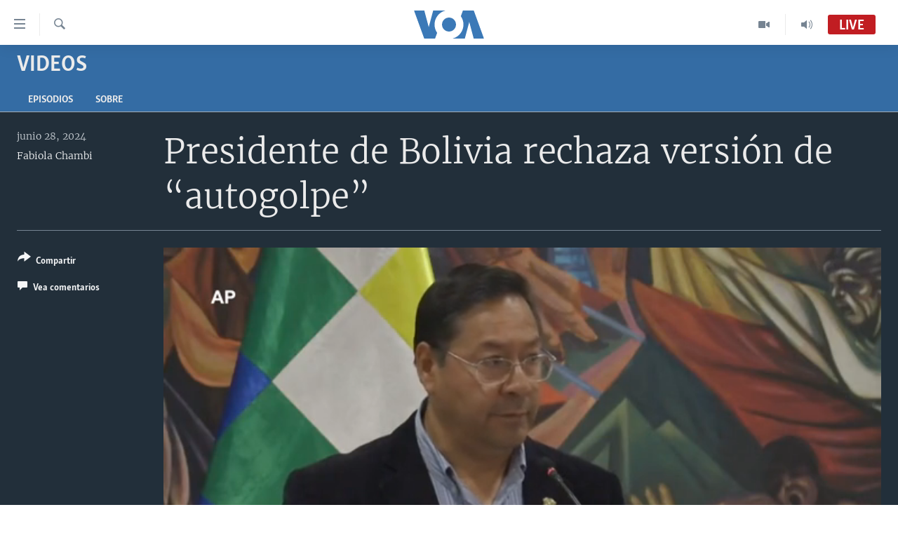

--- FILE ---
content_type: application/javascript; charset=UTF-8
request_url: https://voa-es-438.disqus.com/count-data.js?1=7677591
body_size: 216
content:
var DISQUSWIDGETS;

if (typeof DISQUSWIDGETS != 'undefined') {
    DISQUSWIDGETS.displayCount({"text":{"and":"y","comments":{"zero":" ","multiple":"({num})","one":"(1)"}},"counts":[{"id":"7677591","comments":0}]});
}